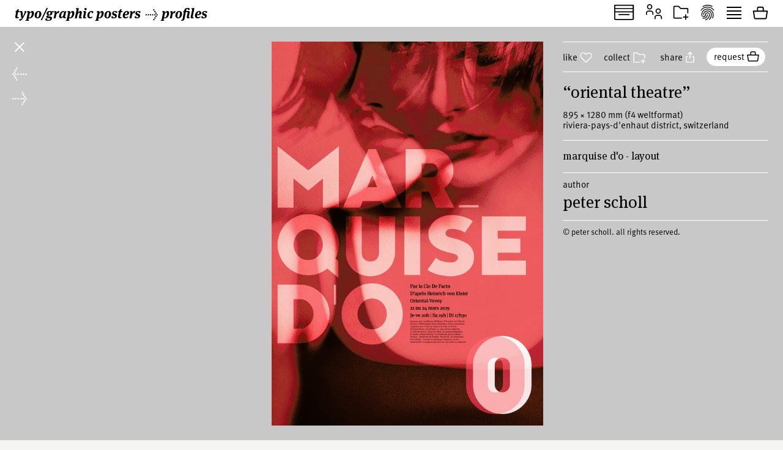

--- FILE ---
content_type: text/html; charset=UTF-8
request_url: https://www.typographicposters.com/peter-scholl/5ea07bce5565000a7e71301e
body_size: 4999
content:
<!DOCTYPE html>
<html lang="en-US">

<head>
    <meta charset="utf-8">
    <meta name="viewport" content="width=device-width, initial-scale=1">

    <link rel="icon" href="/favicon.ico" sizes="any">
    <link rel="icon" href="/favicon.svg" type="image/svg+xml">
    <link rel="apple-touch-icon" href="/apple-touch-icon.png">
    <link rel="mask-icon" href="/favicon.svg" color="#000000">
    <meta name="theme-color" content="#fff">
    <meta name="robots" content="max-image-preview:large, max-snippet:-1, max-video-preview:-1">


    <!-- to inspire -->
    <!-- © 2008—2026 andré felipe https://addd.studio  -->

    <link rel="preconnect" href="https://assets.typographicposters.com"><link rel="dns-prefetch" href="https://images.typographicposters.com"><link rel="dns-prefetch" href="https://videos.typographicposters.com"><link rel="dns-prefetch" href="https://media.typographicposters.com"><link rel="preload" crossorigin="anonymous" href="/app/themes/tg/dist/assets/serif-400-w5a-DBdqeJKy.woff2" as="font" type="font/woff2"><link rel="preload" crossorigin="anonymous" href="/app/themes/tg/dist/assets/serif-700-w5a-CMsNFG4z.woff2" as="font" type="font/woff2"><link rel="preload" crossorigin="anonymous" href="/app/themes/tg/dist/assets/serif-700i-DxfDTp3G.woff2" as="font" type="font/woff2"><link rel="preload" crossorigin="anonymous" href="/app/themes/tg/dist/assets/sans-400-BxXLmpiJ.woff2" as="font" type="font/woff2"><link rel="preload" crossorigin="anonymous" href="/app/themes/tg/dist/assets/sans-700-w3-DGXkzb_X.woff2" as="font" type="font/woff2"><script type="module" crossorigin src="/app/themes/tg/dist/assets/main-CqxlAkj-.js"></script><link rel="modulepreload" crossorigin href="/app/themes/tg/dist/assets/vendor-CrK3t5v_.js"><link rel="stylesheet" crossorigin href="/app/themes/tg/dist/assets/main-ChFP7vQt.css"><meta name='robots' content='max-image-preview:large' />
<title>“Oriental Theatre”, by peter scholl - typo/graphic posters</title>
<meta property="og:title" content="“Oriental Theatre”, by peter scholl - typo/graphic posters">
<meta name="twitter:title" content="“Oriental Theatre”, by peter scholl - typo/graphic posters">
<meta name="description" content="Marquise d&#039;O - layout">
<meta property="og:description" content="">
<meta name="twitter:description" content="">
<meta property="og:url" content="https://www.typographicposters.com/peter-scholl/5ea07bce5565000a7e71301e">
<link rel="author" href="/peter-scholl">
<link rel="me" href="/peter-scholl">
<meta property="og:type" content="website">
<meta property="og:site_name" content="typo/graphic posters">
<meta property="og:locale" content="en_US">
<meta property="og:image" content="https://images.typographicposters.com/poster/peter-scholl/o-marquise-do.jpg">
<meta property="fb:app_id" content="150738764999412">
<meta name="twitter:card" content="summary_large_image">
<meta name="twitter:site" content="@tgposters">
<meta name="twitter:domain" content="typographicposters.com">
<meta name="twitter:image" content="https://images.typographicposters.com/twitter-card-gray-p3/5ea07bce5565000a7e71301e.jpg">
</head>

<body class="">
    <script>__STATE__ = JSON.parse("{\"app\":{\"isProduction\":true,\"isMobile\":false},\"stripe\":\"pk_live_51PQqBBHW6C2yJhHvejBj8xj4Sft88OTERdEmgbQ6us1imY8uX4MO99p8LqVTWpTFzTHOm63np3ANg54c69AjXhtS00uxdyIeRF\"}")</script><script>__TG_STATE__ = JSON.parse("{\"stats\":{\"postersCount\":11868,\"countriesCount\":44,\"profilesCount\":350},\"poster\\\/peter-scholl\\\/5ea07bce5565000a7e71301e\":{\"id\":\"5ea07bce5565000a7e71301e\",\"status\":\"public\",\"withVideos\":false,\"profileId\":\"peter-scholl\",\"profileName\":\"peter scholl\",\"profileCategory\":\"designer\",\"country\":\"Switzerland\",\"locations\":[{\"locality\":\"Vevey\",\"city\":\"Riviera-Pays-d'Enhaut District\",\"country\":\"Switzerland\"}],\"year\":0,\"image\":{\"path\":\"\\\/peter-scholl\\\/o-marquise-do.jpg\",\"width\":1358,\"height\":1920},\"filePath\":\"\\\/peter-scholl\\\/o-marquise-do.jpg\",\"title\":\"Oriental Theatre\",\"size\":\"f4\",\"sizeW\":895,\"sizeH\":1280,\"sortOrder\":48,\"edgeColor\":80.2047440699126,\"hydrated\":true,\"meta\":{\"title\":\"\\u201cOriental Theatre\\u201d, by peter scholl - typo\\\/graphic posters\"},\"description\":\"Marquise d'O - layout\"},\"profile\\\/peter-scholl\":{\"id\":\"peter-scholl\",\"status\":\"public\",\"meta\":{\"title\":\"peter scholl - typo\\\/graphic posters\"},\"name\":\"peter scholl\",\"year\":1946,\"startDate\":\"\",\"endDate\":\"\",\"category\":\"designer\",\"instagramUser\":\"\",\"twitterUser\":\"\",\"cityCountry\":\"Riviera-Pays-d'Enhaut District, Switzerland\",\"websites\":[\"http:\\\/\\\/www.scholldesign.com\\\/\"],\"posters\":[{\"id\":\"5fcf3c0fcded71322d3f9432\",\"status\":\"public\",\"withVideos\":false,\"profileId\":\"peter-scholl\",\"profileName\":\"peter scholl\",\"profileCategory\":\"designer\",\"country\":\"Switzerland\",\"locations\":[{\"locality\":\"Saint-L\\u00e9gier-La Chi\\u00e9saz\",\"city\":\"Riviera-Pays-d'Enhaut District\",\"country\":\"Switzerland\"}],\"year\":2020,\"image\":{\"path\":\"\\\/peter-scholl\\\/ch-au-4.jpg\",\"width\":1342,\"height\":1920},\"filePath\":\"\\\/peter-scholl\\\/ch-au-4.jpg\",\"title\":\"Oriental Vevey\",\"size\":\"f4\",\"sizeW\":895,\"sizeH\":1280,\"sortOrder\":0,\"edgeColor\":116.9448574969021,\"hydrated\":true,\"meta\":{\"title\":\"\\u201cOriental Vevey\\u201d, 2020, by peter scholl - typo\\\/graphic posters\"},\"description\":\"CH.AU le trampoline 4 layout\"},{\"id\":\"5fcf3c03e3a58a584a0bc512\",\"status\":\"public\",\"withVideos\":false,\"profileId\":\"peter-scholl\",\"profileName\":\"peter scholl\",\"profileCategory\":\"designer\",\"country\":\"Switzerland\",\"locations\":[{\"locality\":\"Saint-L\\u00e9gier-La Chi\\u00e9saz\",\"city\":\"Riviera-Pays-d'Enhaut District\",\"country\":\"Switzerland\"}],\"year\":2020,\"image\":{\"path\":\"\\\/peter-scholl\\\/ch-au-3.jpg\",\"width\":1342,\"height\":1920},\"filePath\":\"\\\/peter-scholl\\\/ch-au-3.jpg\",\"title\":\"Oriental Vevey\",\"size\":\"f4\",\"sizeW\":895,\"sizeH\":1280,\"sortOrder\":1,\"edgeColor\":113.09417596034696,\"hydrated\":true,\"meta\":{\"title\":\"\\u201cOriental Vevey\\u201d, 2020, by peter scholl - typo\\\/graphic posters\"},\"description\":\"CH.AU le trampoline 3 layout\"},{\"id\":\"5fcf3bfd35865b32431d86b2\",\"status\":\"public\",\"withVideos\":false,\"profileId\":\"peter-scholl\",\"profileName\":\"peter scholl\",\"profileCategory\":\"designer\",\"country\":\"Switzerland\",\"locations\":[{\"locality\":\"Saint-L\\u00e9gier-La Chi\\u00e9saz\",\"city\":\"Riviera-Pays-d'Enhaut District\",\"country\":\"Switzerland\"}],\"year\":2020,\"image\":{\"path\":\"\\\/peter-scholl\\\/ch-au-2.jpg\",\"width\":1342,\"height\":1920},\"filePath\":\"\\\/peter-scholl\\\/ch-au-2.jpg\",\"title\":\"Oriental Vevey\",\"size\":\"f4\",\"sizeW\":895,\"sizeH\":1280,\"sortOrder\":2,\"edgeColor\":114.72862453531599,\"hydrated\":true,\"meta\":{\"title\":\"\\u201cOriental Vevey\\u201d, 2020, by peter scholl - typo\\\/graphic posters\"},\"description\":\"CH.AU le trampoline 2 layout\"},{\"id\":\"5fcf3bf3a26af53ac001b8c2\",\"status\":\"public\",\"withVideos\":false,\"profileId\":\"peter-scholl\",\"profileName\":\"peter scholl\",\"profileCategory\":\"designer\",\"country\":\"Switzerland\",\"locations\":[{\"locality\":\"Saint-L\\u00e9gier-La Chi\\u00e9saz\",\"city\":\"Riviera-Pays-d'Enhaut District\",\"country\":\"Switzerland\"}],\"year\":2020,\"image\":{\"path\":\"\\\/peter-scholl\\\/ch-au-1.jpg\",\"width\":1342,\"height\":1920},\"filePath\":\"\\\/peter-scholl\\\/ch-au-1.jpg\",\"title\":\"Oriental Vevey\",\"size\":\"f4\",\"sizeW\":895,\"sizeH\":1280,\"sortOrder\":3,\"edgeColor\":108.87980173482032,\"hydrated\":true,\"meta\":{\"title\":\"\\u201cOriental Vevey\\u201d, 2020, by peter scholl - typo\\\/graphic posters\"},\"description\":\"CH.AU le trampoline 1 layout\"},{\"id\":\"5fcb8de4d2f053146e4fcab3\",\"status\":\"public\",\"withVideos\":false,\"profileId\":\"peter-scholl\",\"profileName\":\"peter scholl\",\"profileCategory\":\"designer\",\"country\":\"Switzerland\",\"locations\":[{\"locality\":\"Saint-L\\u00e9gier-La Chi\\u00e9saz\",\"city\":\"Riviera-Pays-d'Enhaut District\",\"country\":\"Switzerland\"}],\"year\":2020,\"image\":{\"path\":\"\\\/peter-scholl\\\/chau22-1-2.jpg\",\"width\":1343,\"height\":1920},\"filePath\":\"\\\/peter-scholl\\\/chau22-1-2.jpg\",\"title\":\"CH.AU\",\"size\":\"f4\",\"sizeW\":895,\"sizeH\":1280,\"sortOrder\":4,\"edgeColor\":72.77013630731103,\"hydrated\":true,\"meta\":{\"title\":\"\\u201cCH.AU\\u201d, 2020, by peter scholl - typo\\\/graphic posters\"},\"description\":\"layout for contemporary Music\"},{\"id\":\"5f8eb01595e2014c2f69cf14\",\"status\":\"public\",\"withVideos\":false,\"profileId\":\"peter-scholl\",\"profileName\":\"peter scholl\",\"profileCategory\":\"designer\",\"country\":\"Switzerland\",\"locations\":[{\"locality\":\"Saint-L\\u00e9gier-La Chi\\u00e9saz\",\"city\":\"Riviera-Pays-d'Enhaut District\",\"country\":\"Switzerland\"}],\"year\":2020,\"image\":{\"path\":\"\\\/peter-scholl\\\/chau1920l.jpg\",\"width\":1344,\"height\":1920},\"filePath\":\"\\\/peter-scholl\\\/chau1920l.jpg\",\"title\":\"Oriental Vevey\",\"printProcess\":\"digital\",\"size\":\"f4\",\"sizeW\":895,\"sizeH\":1280,\"sortOrder\":5,\"edgeColor\":30.863523573200993,\"hydrated\":true,\"meta\":{\"title\":\"\\u201cOriental Vevey\\u201d, 2020, by peter scholl - typo\\\/graphic posters\"},\"description\":\"CH.AU 'round Moondog\"},{\"id\":\"5fcb8fb075eee1213f3d1155\",\"status\":\"public\",\"withVideos\":false,\"profileId\":\"peter-scholl\",\"profileName\":\"peter scholl\",\"profileCategory\":\"designer\",\"country\":\"Switzerland\",\"locations\":[{\"locality\":\"Saint-L\\u00e9gier-La Chi\\u00e9saz\",\"city\":\"Riviera-Pays-d'Enhaut District\",\"country\":\"Switzerland\"}],\"year\":2020,\"image\":{\"path\":\"\\\/peter-scholl\\\/o-saison-20-21-1920.jpg\",\"width\":1476,\"height\":1920},\"filePath\":\"\\\/peter-scholl\\\/o-saison-20-21-1920.jpg\",\"title\":\"Saison 2020-2021\",\"printProcess\":\"digital\",\"size\":\"f4\",\"sizeW\":895,\"sizeH\":1280,\"sortOrder\":6,\"edgeColor\":59.58180628272251,\"hydrated\":true,\"meta\":{\"title\":\"\\u201cSaison 2020-2021\\u201d, 2020, by peter scholl - typo\\\/graphic posters\"},\"description\":\"Oriental Vevey Programme\"},{\"id\":\"5fcf3c22eed2e55fc70c2573\",\"status\":\"public\",\"withVideos\":false,\"profileId\":\"peter-scholl\",\"profileName\":\"peter scholl\",\"profileCategory\":\"designer\",\"country\":\"Switzerland\",\"locations\":[{\"locality\":\"Saint-L\\u00e9gier-La Chi\\u00e9saz\",\"city\":\"Riviera-Pays-d'Enhaut District\",\"country\":\"Switzerland\"}],\"year\":2020,\"image\":{\"path\":\"\\\/peter-scholl\\\/rossignol.jpg\",\"width\":1343,\"height\":1920},\"filePath\":\"\\\/peter-scholl\\\/rossignol.jpg\",\"title\":\"Oriental Vevey\",\"printProcess\":\"digital\",\"size\":\"f4\",\"sizeW\":895,\"sizeH\":1280,\"sortOrder\":7,\"edgeColor\":22.89529120198265,\"hydrated\":true,\"meta\":{\"title\":\"\\u201cOriental Vevey\\u201d, 2020, by peter scholl - typo\\\/graphic posters\"},\"description\":\"Le rossignol et l'empereur\"},{\"id\":\"5f93d1062642eb518605bb33\",\"status\":\"public\",\"withVideos\":false,\"profileId\":\"peter-scholl\",\"profileName\":\"peter scholl\",\"profileCategory\":\"designer\",\"country\":\"Switzerland\",\"locations\":[{\"locality\":\"Saint-L\\u00e9gier-La Chi\\u00e9saz\",\"city\":\"Riviera-Pays-d'Enhaut District\",\"country\":\"Switzerland\"}],\"year\":2020,\"image\":{\"path\":\"\\\/peter-scholl\\\/the-man-how-mistook1920.jpg\",\"width\":1342,\"height\":1919},\"filePath\":\"\\\/peter-scholl\\\/the-man-how-mistook1920.jpg\",\"title\":\"Oriental Vevey\",\"printProcess\":\"digital\",\"size\":\"f4\",\"sizeW\":895,\"sizeH\":1280,\"sortOrder\":8,\"edgeColor\":3.8343672456575684,\"hydrated\":true,\"meta\":{\"title\":\"\\u201cOriental Vevey\\u201d, 2020, by peter scholl - typo\\\/graphic posters\"},\"description\":\"The man who mistook his wife for a hat\"},{\"id\":\"5f93d0fc19487b3993208fd4\",\"status\":\"public\",\"withVideos\":false,\"profileId\":\"peter-scholl\",\"profileName\":\"peter scholl\",\"profileCategory\":\"designer\",\"country\":\"Switzerland\",\"locations\":[{\"locality\":\"Saint-L\\u00e9gier-La Chi\\u00e9saz\",\"city\":\"Riviera-Pays-d'Enhaut District\",\"country\":\"Switzerland\"}],\"year\":2020,\"image\":{\"path\":\"\\\/peter-scholl\\\/sainte-jeanne1920.jpg\",\"width\":1342,\"height\":1919},\"filePath\":\"\\\/peter-scholl\\\/sainte-jeanne1920.jpg\",\"title\":\"Oriental Vevey\",\"printProcess\":\"digital\",\"size\":\"f4\",\"sizeW\":895,\"sizeH\":1280,\"sortOrder\":9,\"edgeColor\":56.76736972704715,\"hydrated\":true,\"meta\":{\"title\":\"\\u201cOriental Vevey\\u201d, 2020, by peter scholl - typo\\\/graphic posters\"},\"description\":\"Sainte-Jeanne des abattoirs\"},{\"id\":\"5f93d0bf19487b3993208fd2\",\"status\":\"public\",\"withVideos\":false,\"profileId\":\"peter-scholl\",\"profileName\":\"peter scholl\",\"profileCategory\":\"designer\",\"country\":\"Switzerland\",\"locations\":[{\"locality\":\"Saint-L\\u00e9gier-La Chi\\u00e9saz\",\"city\":\"Riviera-Pays-d'Enhaut District\",\"country\":\"Switzerland\"}],\"year\":2020,\"image\":{\"path\":\"\\\/peter-scholl\\\/danse-delhi1920.jpg\",\"width\":1343,\"height\":1920},\"filePath\":\"\\\/peter-scholl\\\/danse-delhi1920.jpg\",\"title\":\"Oriental Vevey\",\"printProcess\":\"digital\",\"size\":\"f4\",\"sizeW\":895,\"sizeH\":1280,\"sortOrder\":10,\"edgeColor\":24.191449814126393,\"hydrated\":true,\"meta\":{\"title\":\"\\u201cOriental Vevey\\u201d, 2020, by peter scholl - typo\\\/graphic posters\"},\"description\":\"Danse 'Delhi'\"},{\"id\":\"5f93d0b13ccae2567340b862\",\"status\":\"public\",\"withVideos\":false,\"profileId\":\"peter-scholl\",\"profileName\":\"peter scholl\",\"profileCategory\":\"designer\",\"country\":\"Switzerland\",\"locations\":[{\"locality\":\"Saint-L\\u00e9gier-La Chi\\u00e9saz\",\"city\":\"Riviera-Pays-d'Enhaut District\",\"country\":\"Switzerland\"}],\"year\":2020,\"image\":{\"path\":\"\\\/peter-scholl\\\/pourquoi-donc1920.jpg\",\"width\":1343,\"height\":1920},\"filePath\":\"\\\/peter-scholl\\\/pourquoi-donc1920.jpg\",\"title\":\"Oriental Vevey\",\"printProcess\":\"digital\",\"size\":\"f4\",\"sizeW\":895,\"sizeH\":1280,\"sortOrder\":11,\"edgeColor\":57.05824039653036,\"hydrated\":true,\"meta\":{\"title\":\"\\u201cOriental Vevey\\u201d, 2020, by peter scholl - typo\\\/graphic posters\"},\"description\":\"Pourquoi donc y a-t-il des fleurs\"},{\"id\":\"5f8eb00a9f1475755f6200d3\",\"status\":\"public\",\"withVideos\":false,\"profileId\":\"peter-scholl\",\"profileName\":\"peter scholl\",\"profileCategory\":\"designer\",\"country\":\"Switzerland\",\"locations\":[{\"locality\":\"Saint-L\\u00e9gier-La Chi\\u00e9saz\",\"city\":\"Riviera-Pays-d'Enhaut District\",\"country\":\"Switzerland\"}],\"year\":2020,\"image\":{\"path\":\"\\\/peter-scholl\\\/formula1920l.jpg\",\"width\":1342,\"height\":1920},\"filePath\":\"\\\/peter-scholl\\\/formula1920l.jpg\",\"title\":\"Oriental Vevey\",\"printProcess\":\"digital\",\"size\":\"f4\",\"sizeW\":895,\"sizeH\":1280,\"sortOrder\":12,\"edgeColor\":96.63754646840148,\"hydrated\":true,\"meta\":{\"title\":\"\\u201cOriental Vevey\\u201d, 2020, by peter scholl - typo\\\/graphic posters\"},\"description\":\"Formula 1\"},{\"id\":\"5f8eaff8c35bf9318104d3f5\",\"status\":\"public\",\"withVideos\":false,\"profileId\":\"peter-scholl\",\"profileName\":\"peter scholl\",\"profileCategory\":\"designer\",\"country\":\"Switzerland\",\"locations\":[{\"locality\":\"Saint-L\\u00e9gier-La Chi\\u00e9saz\",\"city\":\"Riviera-Pays-d'Enhaut District\",\"country\":\"Switzerland\"}],\"year\":2019,\"image\":{\"path\":\"\\\/peter-scholl\\\/saison1920.jpg\",\"width\":1357,\"height\":1920},\"filePath\":\"\\\/peter-scholl\\\/saison1920.jpg\",\"title\":\"Oriental Vevey layout\",\"size\":\"f4\",\"sizeW\":895,\"sizeH\":1280,\"sortOrder\":13,\"edgeColor\":140.93142144638404,\"hydrated\":true,\"meta\":{\"title\":\"\\u201cOriental Vevey layout\\u201d, 2019, by peter scholl - typo\\\/graphic posters\"},\"description\":\"Season layout\"},{\"id\":\"5f2bed6381ec4c655c212de2\",\"status\":\"public\",\"withVideos\":false,\"profileId\":\"peter-scholl\",\"profileName\":\"peter scholl\",\"profileCategory\":\"designer\",\"country\":\"Switzerland\",\"locations\":[{\"locality\":\"Saint-L\\u00e9gier-La Chi\\u00e9saz\",\"city\":\"Riviera-Pays-d'Enhaut District\",\"country\":\"Switzerland\"}],\"year\":2020,\"image\":{\"path\":\"\\\/peter-scholl\\\/o-saison-2020.jpg\",\"width\":1342,\"height\":1920},\"filePath\":\"\\\/peter-scholl\\\/o-saison-2020.jpg\",\"title\":\"Oriental Vevey\",\"printProcess\":\"silkscreen\",\"size\":\"f4\",\"sizeW\":895,\"sizeH\":1280,\"sortOrder\":14,\"edgeColor\":148.95167286245353,\"hydrated\":true,\"meta\":{\"title\":\"\\u201cOriental Vevey\\u201d, 2020, by peter scholl - typo\\\/graphic posters\"},\"description\":\"Saison 2020-21\"},{\"id\":\"5f2bed524d6a282ddb7b15c3\",\"status\":\"public\",\"withVideos\":false,\"profileId\":\"peter-scholl\",\"profileName\":\"peter scholl\",\"profileCategory\":\"designer\",\"country\":\"Switzerland\",\"locations\":[{\"locality\":\"Saint-L\\u00e9gier-La Chi\\u00e9saz\",\"city\":\"Riviera-Pays-d'Enhaut District\",\"country\":\"Switzerland\"}],\"year\":2020,\"image\":{\"path\":\"\\\/peter-scholl\\\/o-saison-2.jpg\",\"width\":1343,\"height\":1920},\"filePath\":\"\\\/peter-scholl\\\/o-saison-2.jpg\",\"title\":\"Oriental Vevey\",\"printProcess\":\"digital\",\"size\":\"f4\",\"sizeW\":895,\"sizeH\":1280,\"sortOrder\":15,\"edgeColor\":95.50185873605948,\"hydrated\":true,\"meta\":{\"title\":\"\\u201cOriental Vevey\\u201d, 2020, by peter scholl - typo\\\/graphic posters\"},\"description\":\"Saison 2020 (on billboards with Saison 2020 silkscreen)\"},{\"id\":\"5f2bed3ce6dd8e3fbe1bfcc2\",\"status\":\"public\",\"withVideos\":false,\"profileId\":\"peter-scholl\",\"profileName\":\"peter scholl\",\"profileCategory\":\"designer\",\"country\":\"Switzerland\",\"locations\":[{\"locality\":\"Saint-L\\u00e9gier-La Chi\\u00e9saz\",\"city\":\"Riviera-Pays-d'Enhaut District\",\"country\":\"Switzerland\"}],\"year\":2020,\"image\":{\"path\":\"\\\/peter-scholl\\\/o-constellations.jpg\",\"width\":1347,\"height\":1920},\"filePath\":\"\\\/peter-scholl\\\/o-constellations.jpg\",\"title\":\"Oriental Vevey\",\"printProcess\":\"digital\",\"size\":\"f4\",\"sizeW\":895,\"sizeH\":1280,\"sortOrder\":16,\"edgeColor\":49.52357320099256,\"hydrated\":true,\"meta\":{\"title\":\"\\u201cOriental Vevey\\u201d, 2020, by peter scholl - typo\\\/graphic posters\"},\"description\":\"Constellations  M\\u00e9ridiennes\"},{\"id\":\"5f55fc69f80732011e557703\",\"status\":\"public\",\"withVideos\":false,\"profileId\":\"peter-scholl\",\"profileName\":\"peter scholl\",\"profileCategory\":\"designer\",\"country\":\"Switzerland\",\"locations\":[{\"locality\":\"Saint-L\\u00e9gier-La Chi\\u00e9saz\",\"city\":\"Riviera-Pays-d'Enhaut District\",\"country\":\"Switzerland\"}],\"year\":2020,\"image\":{\"path\":\"\\\/peter-scholl\\\/o-salam.jpg\",\"width\":1342,\"height\":1920},\"filePath\":\"\\\/peter-scholl\\\/o-salam.jpg\",\"title\":\"Oriental-Vevey\",\"printProcess\":\"digital\",\"size\":\"f4\",\"sizeW\":895,\"sizeH\":1280,\"sortOrder\":17,\"edgeColor\":82.41078066914498,\"hydrated\":true,\"meta\":{\"title\":\"\\u201cOriental-Vevey\\u201d, 2020, by peter scholl - typo\\\/graphic posters\"},\"description\":\"Salam Abdel met son coeur \\u00e0 nu\"},{\"id\":\"5f2bed1c82bceb797c171f42\",\"status\":\"public\",\"withVideos\":false,\"profileId\":\"peter-scholl\",\"profileName\":\"peter scholl\",\"profileCategory\":\"designer\",\"country\":\"Switzerland\",\"locations\":[{\"locality\":\"Saint-L\\u00e9gier-La Chi\\u00e9saz\",\"city\":\"Riviera-Pays-d'Enhaut District\",\"country\":\"Switzerland\"}],\"year\":2020,\"image\":{\"path\":\"\\\/peter-scholl\\\/o-be-calmlison.jpg\",\"width\":1343,\"height\":1920},\"filePath\":\"\\\/peter-scholl\\\/o-be-calmlison.jpg\",\"title\":\"Oriental Vevey\",\"printProcess\":\"digital\",\"size\":\"f4\",\"sizeW\":895,\"sizeH\":1280,\"sortOrder\":18,\"edgeColor\":5.421313506815365,\"hydrated\":true,\"meta\":{\"title\":\"\\u201cOriental Vevey\\u201d, 2020, by peter scholl - typo\\\/graphic posters\"},\"description\":\"Be calm, Lison\"},{\"id\":\"5f55fc74d5010c16ab5ae5f2\",\"status\":\"public\",\"withVideos\":false,\"profileId\":\"peter-scholl\",\"profileName\":\"peter scholl\",\"profileCategory\":\"designer\",\"country\":\"Switzerland\",\"locations\":[{\"locality\":\"Saint-L\\u00e9gier-La Chi\\u00e9saz\",\"city\":\"Riviera-Pays-d'Enhaut District\",\"country\":\"Switzerland\"}],\"year\":2020,\"image\":{\"path\":\"\\\/peter-scholl\\\/o-delhi.jpg\",\"width\":1342,\"height\":1920},\"filePath\":\"\\\/peter-scholl\\\/o-delhi.jpg\",\"title\":\"Oriental-Vevey\",\"printProcess\":\"digital\",\"size\":\"f4\",\"sizeW\":895,\"sizeH\":1280,\"sortOrder\":19,\"edgeColor\":17.500619578686493,\"hydrated\":true,\"meta\":{\"title\":\"\\u201cOriental-Vevey\\u201d, 2020, by peter scholl - typo\\\/graphic posters\"},\"description\":\"Danse Dehli\"},{\"id\":\"5eabc072556500278c125d29\",\"status\":\"public\",\"withVideos\":false,\"profileId\":\"peter-scholl\",\"profileName\":\"peter scholl\",\"profileCategory\":\"designer\",\"country\":\"Switzerland\",\"locations\":[{\"locality\":\"Vevey\",\"city\":\"Riviera-Pays-d'Enhaut District\",\"country\":\"Switzerland\"}],\"year\":2019,\"image\":{\"path\":\"\\\/peter-scholl\\\/marc-de-bernardis.jpg\",\"width\":1358,\"height\":1920},\"filePath\":\"\\\/peter-scholl\\\/marc-de-bernardis.jpg\",\"title\":\"Marc De Bernardis\",\"printProcess\":\"digital\",\"size\":\"f4\",\"sizeW\":895,\"sizeH\":1280,\"sortOrder\":20,\"edgeColor\":73.22659176029963,\"hydrated\":true,\"meta\":{\"title\":\"\\u201cMarc De Bernardis\\u201d, 2019, by peter scholl - typo\\\/graphic posters\"},\"description\":\"Marc De Bernardis - Maison Visinand Montreux\"},{\"id\":\"5f2bf105cfeb7a4fce4553e2\",\"status\":\"public\",\"withVideos\":false,\"profileId\":\"peter-scholl\",\"profileName\":\"peter scholl\",\"profileCategory\":\"designer\",\"country\":\"Switzerland\",\"locations\":[{\"locality\":\"Saint-L\\u00e9gier-La Chi\\u00e9saz\",\"city\":\"Riviera-Pays-d'Enhaut District\",\"country\":\"Switzerland\"}],\"year\":0,\"image\":{\"path\":\"\\\/peter-scholl\\\/o-brunch-2010-1.jpg\",\"width\":1358,\"height\":1920},\"filePath\":\"\\\/peter-scholl\\\/o-brunch-2010-1.jpg\",\"title\":\"Oriental Vevey CH.AU fait son Brunch\",\"printProcess\":\"silkscreen\",\"size\":\"f4\",\"sizeW\":895,\"sizeH\":1280,\"sortOrder\":21,\"edgeColor\":58.171660424469415,\"hydrated\":true,\"meta\":{\"title\":\"\\u201cOriental Vevey CH.AU fait son Brunch\\u201d, by peter scholl - typo\\\/graphic posters\"}},{\"id\":\"5e9c087b5565000cf60a4425\",\"status\":\"public\",\"withVideos\":false,\"profileId\":\"peter-scholl\",\"profileName\":\"peter scholl\",\"profileCategory\":\"designer\",\"country\":\"Switzerland\",\"locations\":[{\"locality\":\"Saint-L\\u00e9gier-La Chi\\u00e9saz\",\"city\":\"Riviera-Pays-d'Enhaut District\",\"country\":\"Switzerland\"}],\"year\":0,\"image\":{\"path\":\"\\\/peter-scholl\\\/mozart.jpg\",\"width\":1353,\"height\":1920},\"filePath\":\"\\\/peter-scholl\\\/mozart.jpg\",\"title\":\"Mozart\",\"size\":\"f4\",\"sizeW\":895,\"sizeH\":1280,\"sortOrder\":22,\"edgeColor\":224.35803237858033,\"hydrated\":true,\"meta\":{\"title\":\"\\u201cMozart\\u201d, by peter scholl - typo\\\/graphic posters\"},\"description\":\"Layout for Paris\"},{\"id\":\"5e9c05b8556500095e1a8b24\",\"status\":\"public\",\"withVideos\":false,\"profileId\":\"peter-scholl\",\"profileName\":\"peter scholl\",\"profileCategory\":\"designer\",\"country\":\"Switzerland\",\"locations\":[{\"locality\":\"Vevey\",\"city\":\"Riviera-Pays-d'Enhaut District\",\"country\":\"Switzerland\"}],\"year\":0,\"image\":{\"path\":\"\\\/peter-scholl\\\/o-residence.jpg\",\"width\":1357,\"height\":1920},\"filePath\":\"\\\/peter-scholl\\\/o-residence.jpg\",\"title\":\"Oriental Vevey\",\"printProcess\":\"silkscreen\",\"size\":\"f4\",\"sizeW\":895,\"sizeH\":1280,\"sortOrder\":23,\"edgeColor\":200.4370324189526,\"hydrated\":true,\"meta\":{\"title\":\"\\u201cOriental Vevey\\u201d, by peter scholl - typo\\\/graphic posters\"},\"description\":\"Residence on air\"},{\"id\":\"5e9c05085565000ce42dcba4\",\"status\":\"public\",\"withVideos\":false,\"profileId\":\"peter-scholl\",\"profileName\":\"peter scholl\",\"profileCategory\":\"designer\",\"country\":\"Switzerland\",\"locations\":[{\"locality\":\"Vevey\",\"city\":\"Riviera-Pays-d'Enhaut District\",\"country\":\"Switzerland\"}],\"year\":2012,\"image\":{\"path\":\"\\\/peter-scholl\\\/o-john-cage.jpg\",\"width\":1358,\"height\":1920},\"filePath\":\"\\\/peter-scholl\\\/o-john-cage.jpg\",\"title\":\"riental Theatre\",\"printProcess\":\"silkscreen\",\"size\":\"f4\",\"sizeW\":895,\"sizeH\":1280,\"sortOrder\":24,\"edgeColor\":48.998751560549316,\"hydrated\":true,\"meta\":{\"title\":\"\\u201criental Theatre\\u201d, 2012, by peter scholl - typo\\\/graphic posters\"},\"description\":\"John Cage 1942\"},{\"id\":\"5e99fd9155650045586c64c9\",\"status\":\"public\",\"withVideos\":false,\"profileId\":\"peter-scholl\",\"profileName\":\"peter scholl\",\"profileCategory\":\"designer\",\"country\":\"Switzerland\",\"locations\":[{\"locality\":\"Vevey\",\"city\":\"Riviera-Pays-d'Enhaut District\",\"country\":\"Switzerland\"}],\"year\":2019,\"image\":{\"path\":\"\\\/peter-scholl\\\/saison2020-1920.jpg\",\"width\":905,\"height\":1280},\"filePath\":\"\\\/peter-scholl\\\/saison2020-1920.jpg\",\"title\":\"saison2020 1920\",\"printProcess\":\"digital\",\"size\":\"f4\",\"sizeW\":895,\"sizeH\":1280,\"sortOrder\":25,\"edgeColor\":8.96072319201995,\"hydrated\":true,\"meta\":{\"title\":\"\\u201csaison2020 1920\\u201d, 2019, by peter scholl - typo\\\/graphic posters\"},\"description\":\"Saison 2019-2020\"},{\"id\":\"5eaaaf535565007564058e95\",\"status\":\"public\",\"withVideos\":false,\"profileId\":\"peter-scholl\",\"profileName\":\"peter scholl\",\"profileCategory\":\"designer\",\"country\":\"Switzerland\",\"locations\":[{\"locality\":\"Vevey\",\"city\":\"Riviera-Pays-d'Enhaut District\",\"country\":\"Switzerland\"}],\"year\":0,\"image\":{\"path\":\"\\\/peter-scholl\\\/elliott-sharp.jpg\",\"width\":1358,\"height\":1920},\"filePath\":\"\\\/peter-scholl\\\/elliott-sharp.jpg\",\"title\":\"Oriental Theatre\",\"size\":\"f4\",\"sizeW\":895,\"sizeH\":1280,\"sortOrder\":26,\"edgeColor\":61.3789013732834,\"hydrated\":true,\"meta\":{\"title\":\"\\u201cOriental Theatre\\u201d, by peter scholl - typo\\\/graphic posters\"},\"description\":\"Elliot Sharp - layout\"},{\"id\":\"5e99fd73556500455e69887e\",\"status\":\"public\",\"withVideos\":false,\"profileId\":\"peter-scholl\",\"profileName\":\"peter scholl\",\"profileCategory\":\"designer\",\"country\":\"Switzerland\",\"locations\":[{\"locality\":\"Vevey\",\"city\":\"Riviera-Pays-d'Enhaut District\",\"country\":\"Switzerland\"}],\"year\":2019,\"image\":{\"path\":\"\\\/peter-scholl\\\/1920-saison.jpg\",\"width\":895,\"height\":1280},\"filePath\":\"\\\/peter-scholl\\\/1920-saison.jpg\",\"title\":\"Oriental Theatre\",\"printProcess\":\"digital\",\"size\":\"f4\",\"sizeW\":895,\"sizeH\":1280,\"sortOrder\":27,\"edgeColor\":22.51920693928129,\"hydrated\":true,\"meta\":{\"title\":\"\\u201cOriental Theatre\\u201d, 2019, by peter scholl - typo\\\/graphic posters\"},\"description\":\"Saison 2019-2020\"},{\"id\":\"5ea7fd5a556500753145e0f3\",\"status\":\"public\",\"withVideos\":false,\"profileId\":\"peter-scholl\",\"profileName\":\"peter scholl\",\"profileCategory\":\"designer\",\"country\":\"Switzerland\",\"locations\":[{\"locality\":\"Vevey\",\"city\":\"Riviera-Pays-d'Enhaut District\",\"country\":\"Switzerland\"}],\"year\":2009,\"image\":{\"path\":\"\\\/peter-scholl\\\/o-saison-09.jpg\",\"width\":1358,\"height\":1920},\"filePath\":\"\\\/peter-scholl\\\/o-saison-09.jpg\",\"title\":\"Orienta Theatre\",\"printProcess\":\"silkscreen\",\"size\":\"f4\",\"sizeW\":895,\"sizeH\":1280,\"sortOrder\":28,\"edgeColor\":87.1398252184769,\"hydrated\":true,\"meta\":{\"title\":\"\\u201cOrienta Theatre\\u201d, 2009, by peter scholl - typo\\\/graphic posters\"},\"description\":\"Saison 2009-10\"},{\"id\":\"5e9aa7c355650078bb04b8e8\",\"status\":\"public\",\"withVideos\":false,\"profileId\":\"peter-scholl\",\"profileName\":\"peter scholl\",\"profileCategory\":\"designer\",\"country\":\"Switzerland\",\"locations\":[{\"locality\":\"Vevey\",\"city\":\"Riviera-Pays-d'Enhaut District\",\"country\":\"Switzerland\"}],\"year\":2018,\"image\":{\"path\":\"\\\/peter-scholl\\\/o-la-dame.jpg\",\"width\":1363,\"height\":1920},\"filePath\":\"\\\/peter-scholl\\\/o-la-dame.jpg\",\"title\":\"Oriental Theatre\",\"printProcess\":\"silkscreen\",\"size\":\"f4\",\"sizeW\":895,\"sizeH\":1280,\"sortOrder\":29,\"edgeColor\":69.565625,\"hydrated\":true,\"meta\":{\"title\":\"\\u201cOriental Theatre\\u201d, 2018, by peter scholl - typo\\\/graphic posters\"},\"description\":\"La dame de la mer\",\"details\":\"Photo Philippe Pache, Lausanne\"},{\"id\":\"5eaaaf3e556500757745d875\",\"status\":\"public\",\"withVideos\":false,\"profileId\":\"peter-scholl\",\"profileName\":\"peter scholl\",\"profileCategory\":\"designer\",\"country\":\"Switzerland\",\"locations\":[{\"locality\":\"Vevey\",\"city\":\"Riviera-Pays-d'Enhaut District\",\"country\":\"Switzerland\"}],\"year\":2015,\"image\":{\"path\":\"\\\/peter-scholl\\\/o-chau-face.jpg\",\"width\":1358,\"height\":1920},\"filePath\":\"\\\/peter-scholl\\\/o-chau-face.jpg\",\"title\":\"Oriental Theatre\",\"size\":\"f4\",\"sizeW\":895,\"sizeH\":1280,\"sortOrder\":30,\"edgeColor\":17.406367041198504,\"hydrated\":true,\"meta\":{\"title\":\"\\u201cOriental Theatre\\u201d, 2015, by peter scholl - typo\\\/graphic posters\"},\"description\":\"CH-AU the musical - layout\"},{\"id\":\"5e9c0825556500095f46e3b3\",\"status\":\"public\",\"withVideos\":false,\"profileId\":\"peter-scholl\",\"profileName\":\"peter scholl\",\"profileCategory\":\"designer\",\"country\":\"Switzerland\",\"locations\":[{\"locality\":\"Vevey\",\"city\":\"Riviera-Pays-d'Enhaut District\",\"country\":\"Switzerland\"}],\"year\":2020,\"image\":{\"path\":\"\\\/peter-scholl\\\/o-ch-au-layout.jpg\",\"width\":1343,\"height\":1920},\"filePath\":\"\\\/peter-scholl\\\/o-ch-au-layout.jpg\",\"title\":\"Oriental Theatre\",\"size\":\"f4\",\"sizeW\":895,\"sizeH\":1280,\"sortOrder\":31,\"edgeColor\":40.066914498141266,\"hydrated\":true,\"meta\":{\"title\":\"\\u201cOriental Theatre\\u201d, 2020, by peter scholl - typo\\\/graphic posters\"},\"description\":\"CH.AU Layout\"},{\"id\":\"5e9c559a5565000a0b53e523\",\"status\":\"public\",\"withVideos\":false,\"profileId\":\"peter-scholl\",\"profileName\":\"peter scholl\",\"profileCategory\":\"designer\",\"country\":\"Switzerland\",\"locations\":[{\"locality\":\"Vevey\",\"city\":\"Riviera-Pays-d'Enhaut District\",\"country\":\"Switzerland\"}],\"year\":0,\"image\":{\"path\":\"\\\/peter-scholl\\\/o-medea.jpg\",\"width\":1363,\"height\":1920},\"filePath\":\"\\\/peter-scholl\\\/o-medea.jpg\",\"title\":\"Oriental Theatre\",\"size\":\"f4\",\"sizeW\":895,\"sizeH\":1280,\"sortOrder\":32,\"edgeColor\":128.7375,\"hydrated\":true,\"meta\":{\"title\":\"\\u201cOriental Theatre\\u201d, by peter scholl - typo\\\/graphic posters\"},\"description\":\"Medea Layout\"},{\"id\":\"5ead2f27556500758257911b\",\"status\":\"public\",\"withVideos\":false,\"profileId\":\"peter-scholl\",\"profileName\":\"peter scholl\",\"profileCategory\":\"designer\",\"country\":\"Switzerland\",\"locations\":[{\"locality\":\"Saint-L\\u00e9gier-La Chi\\u00e9saz\",\"city\":\"Riviera-Pays-d'Enhaut District\",\"country\":\"Switzerland\"}],\"year\":0,\"image\":{\"path\":\"\\\/peter-scholl\\\/nomades-1.jpg\",\"width\":1362,\"height\":1920},\"filePath\":\"\\\/peter-scholl\\\/nomades-1.jpg\",\"title\":\"Cie. Nomades\",\"printProcess\":\"silkscreen\",\"sizeW\":0,\"sizeH\":0,\"sortOrder\":33,\"edgeColor\":109.965,\"hydrated\":true,\"meta\":{\"title\":\"\\u201cCie. Nomades\\u201d, by peter scholl - typo\\\/graphic posters\"},\"description\":\"Cie. Nomades, Theatre de Vevey\"},{\"id\":\"5ea7eef255650070072d6766\",\"status\":\"public\",\"withVideos\":false,\"profileId\":\"peter-scholl\",\"profileName\":\"peter scholl\",\"profileCategory\":\"designer\",\"country\":\"Switzerland\",\"locations\":[{\"locality\":\"Vevey\",\"city\":\"Riviera-Pays-d'Enhaut District\",\"country\":\"Switzerland\"}],\"year\":2006,\"image\":{\"path\":\"\\\/peter-scholl\\\/o-chau-is-back.jpg\",\"width\":1358,\"height\":1920},\"filePath\":\"\\\/peter-scholl\\\/o-chau-is-back.jpg\",\"title\":\"Oriental Theatre\",\"printProcess\":\"silkscreen\",\"size\":\"f4\",\"sizeW\":895,\"sizeH\":1280,\"sortOrder\":34,\"edgeColor\":197.9094881398252,\"hydrated\":true,\"meta\":{\"title\":\"\\u201cOriental Theatre\\u201d, 2006, by peter scholl - typo\\\/graphic posters\"},\"description\":\"CH.AU is back\"},{\"id\":\"5ea7eeda5565006ff60bcfbb\",\"status\":\"public\",\"withVideos\":false,\"profileId\":\"peter-scholl\",\"profileName\":\"peter scholl\",\"profileCategory\":\"designer\",\"country\":\"Switzerland\",\"locations\":[{\"locality\":\"Saint-L\\u00e9gier-La Chi\\u00e9saz\",\"city\":\"Riviera-Pays-d'Enhaut District\",\"country\":\"Switzerland\"}],\"year\":0,\"image\":{\"path\":\"\\\/peter-scholl\\\/o-25-ans.jpg\",\"width\":1358,\"height\":1920},\"filePath\":\"\\\/peter-scholl\\\/o-25-ans.jpg\",\"title\":\"Filmpodium Z\\u00fcrich\",\"printProcess\":\"silkscreen\",\"size\":\"f4\",\"sizeW\":895,\"sizeH\":1280,\"sortOrder\":35,\"edgeColor\":97.3039950062422,\"hydrated\":true,\"meta\":{\"title\":\"\\u201cFilmpodium Z\\u00fcrich\\u201d, by peter scholl - typo\\\/graphic posters\"},\"description\":\"25 Jahre Filmpodium im Studio 4\"},{\"id\":\"5ea7eeb75565007582579113\",\"status\":\"public\",\"withVideos\":false,\"profileId\":\"peter-scholl\",\"profileName\":\"peter scholl\",\"profileCategory\":\"designer\",\"country\":\"Switzerland\",\"locations\":[{\"locality\":\"Vevey\",\"city\":\"Riviera-Pays-d'Enhaut District\",\"country\":\"Switzerland\"}],\"year\":2011,\"image\":{\"path\":\"\\\/peter-scholl\\\/o-ainsi.jpg\",\"width\":1356,\"height\":1920},\"filePath\":\"\\\/peter-scholl\\\/o-ainsi.jpg\",\"title\":\"Oriental Theatre\",\"printProcess\":\"silkscreen\",\"size\":\"f4\",\"sizeW\":895,\"sizeH\":1280,\"sortOrder\":36,\"edgeColor\":32.074812967581046,\"hydrated\":true,\"meta\":{\"title\":\"\\u201cOriental Theatre\\u201d, 2011, by peter scholl - typo\\\/graphic posters\"},\"description\":\"Ainsi qu'une fontaine\"},{\"id\":\"5ea7eea95565000fdc0a5447\",\"status\":\"public\",\"withVideos\":false,\"profileId\":\"peter-scholl\",\"profileName\":\"peter scholl\",\"profileCategory\":\"designer\",\"country\":\"Switzerland\",\"locations\":[{\"locality\":\"Vevey\",\"city\":\"Riviera-Pays-d'Enhaut District\",\"country\":\"Switzerland\"}],\"year\":0,\"image\":{\"path\":\"\\\/peter-scholl\\\/o-brunchs.jpg\",\"width\":1353,\"height\":1920},\"filePath\":\"\\\/peter-scholl\\\/o-brunchs.jpg\",\"title\":\"Oriental Theatre\",\"printProcess\":\"silkscreen\",\"size\":\"f4\",\"sizeW\":895,\"sizeH\":1280,\"sortOrder\":37,\"edgeColor\":155.16438356164383,\"hydrated\":true,\"meta\":{\"title\":\"\\u201cOriental Theatre\\u201d, by peter scholl - typo\\\/graphic posters\"},\"description\":\"CH.AU fait ses Brunchs\"},{\"id\":\"5ebc068855650043745d5ac5\",\"status\":\"public\",\"withVideos\":false,\"profileId\":\"peter-scholl\",\"profileName\":\"peter scholl\",\"profileCategory\":\"designer\",\"country\":\"Switzerland\",\"locations\":[{\"locality\":\"Vevey\",\"city\":\"Riviera-Pays-d'Enhaut District\",\"country\":\"Switzerland\"}],\"year\":2012,\"image\":{\"path\":\"\\\/peter-scholl\\\/o-sierra-madre.jpg\",\"width\":1348,\"height\":1920},\"filePath\":\"\\\/peter-scholl\\\/o-sierra-madre.jpg\",\"title\":\"Oriental Theatre\",\"printProcess\":\"silkscreen\",\"size\":\"f4\",\"sizeW\":895,\"sizeH\":1280,\"sortOrder\":38,\"edgeColor\":85.6248447204969,\"hydrated\":true,\"meta\":{\"title\":\"\\u201cOriental Theatre\\u201d, 2012, by peter scholl - typo\\\/graphic posters\"},\"description\":\"Le Tr\\u00e9sor de la Sierra Madre\"},{\"id\":\"5e99fd7c55650078dd2b7625\",\"status\":\"public\",\"withVideos\":false,\"profileId\":\"peter-scholl\",\"profileName\":\"peter scholl\",\"profileCategory\":\"designer\",\"country\":\"Switzerland\",\"locations\":[{\"locality\":\"Z\\u00fcrich\",\"city\":\"Z\\u00fcrich District\",\"country\":\"Switzerland\"}],\"year\":2013,\"image\":{\"path\":\"\\\/peter-scholl\\\/filmpodium-cukor.jpg\",\"width\":906,\"height\":1280},\"filePath\":\"\\\/peter-scholl\\\/filmpodium-cukor.jpg\",\"title\":\"Filmpodium Z\\u00fcrich\",\"printProcess\":\"silkscreen\",\"size\":\"f4\",\"sizeW\":895,\"sizeH\":1280,\"sortOrder\":39,\"edgeColor\":149.9406991260924,\"hydrated\":true,\"meta\":{\"title\":\"\\u201cFilmpodium Z\\u00fcrich\\u201d, 2013, by peter scholl - typo\\\/graphic posters\"},\"description\":\"George Cukor Retrospective\"},{\"id\":\"5ea7fdcc55650059fb6bfe9a\",\"status\":\"public\",\"withVideos\":false,\"profileId\":\"peter-scholl\",\"profileName\":\"peter scholl\",\"profileCategory\":\"designer\",\"country\":\"Switzerland\",\"locations\":[{\"locality\":\"Saint-L\\u00e9gier-La Chi\\u00e9saz\",\"city\":\"Riviera-Pays-d'Enhaut District\",\"country\":\"Switzerland\"}],\"year\":0,\"image\":{\"path\":\"\\\/peter-scholl\\\/filmpodium-liz.jpg\",\"width\":1363,\"height\":1920},\"filePath\":\"\\\/peter-scholl\\\/filmpodium-liz.jpg\",\"title\":\"Filmpodium Z\\u00fcrich\",\"size\":\"f4\",\"sizeW\":895,\"sizeH\":1280,\"sortOrder\":40,\"edgeColor\":139.311875,\"hydrated\":true,\"meta\":{\"title\":\"\\u201cFilmpodium Z\\u00fcrich\\u201d, by peter scholl - typo\\\/graphic posters\"},\"description\":\"Liz Taylor - layout\"},{\"id\":\"5ea3ed5a55650059fb6bfe96\",\"status\":\"public\",\"withVideos\":false,\"profileId\":\"peter-scholl\",\"profileName\":\"peter scholl\",\"profileCategory\":\"designer\",\"country\":\"Switzerland\",\"locations\":[{\"locality\":\"Z\\u00fcrich\",\"city\":\"Z\\u00fcrich District\",\"country\":\"Switzerland\"}],\"year\":2012,\"image\":{\"path\":\"\\\/peter-scholl\\\/clint.jpg\",\"width\":1346,\"height\":1920},\"filePath\":\"\\\/peter-scholl\\\/clint.jpg\",\"title\":\"Filmpodium Z\\u00fcrich\",\"printProcess\":\"silkscreen\",\"size\":\"f4\",\"sizeW\":895,\"sizeH\":1280,\"sortOrder\":41,\"edgeColor\":43.05893300248139,\"hydrated\":true,\"meta\":{\"title\":\"\\u201cFilmpodium Z\\u00fcrich\\u201d, 2012, by peter scholl - typo\\\/graphic posters\"},\"description\":\"Clint Eastwood\"}],\"postersYears\":\"92 posters, 2000\\u20142020\",\"withSearch\":true,\"searchKey\":\"N2YzMDlmZGFmNDJmNGYzYWNmYWFjZGFjZTU5ZjZmODZjNTc0NjQxZGQ2Y2YzYTMxYmIzMWI2ZGYxODJiY2U3NWZpbHRlcnM9cHJvZmlsZUlkJTNBcGV0ZXItc2Nob2xs\",\"searchFeatures\":{\"q\":true,\"filters\":[\"year\"]},\"filters\":[{\"key\":\"year\",\"label\":\"Year\",\"tags\":{\"2020\":\"2020\",\"2019\":\"2019\",\"2012\":\"2012\",\"2009\":\"2009\",\"2018\":\"2018\",\"2015\":\"2015\",\"2006\":\"2006\",\"2011\":\"2011\",\"2013\":\"2013\",\"2010\":\"2010\",\"2016\":\"2016\",\"2007\":\"2007\",\"2017\":\"2017\",\"2005\":\"2005\",\"2008\":\"2008\",\"2000\":\"2000\",\"2004\":\"2004\"}}],\"postersCount\":92}}")</script><div id="app"></div></body>

</html>
